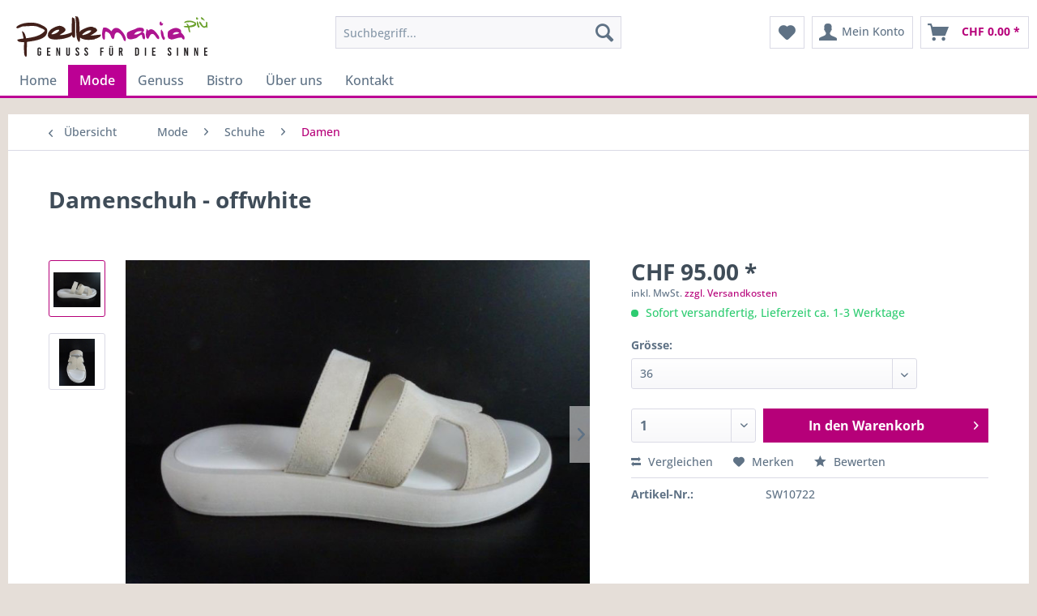

--- FILE ---
content_type: text/html; charset=UTF-8
request_url: https://www.pellemania.ch/mode/schuhe/damen/723/damenschuh-offwhite
body_size: 11494
content:
<!DOCTYPE html> <html class="no-js" lang="de" itemscope="itemscope" itemtype="https://schema.org/WebPage"> <head> <meta charset="utf-8"> <meta name="author" content="" /> <meta name="robots" content="index,follow" /> <meta name="revisit-after" content="15 days" /> <meta name="keywords" content="" /> <meta name="description" content="" /> <meta property="og:type" content="product" /> <meta property="og:site_name" content="Pellemania" /> <meta property="og:url" content="https://www.pellemania.ch/mode/schuhe/damen/723/damenschuh-offwhite" /> <meta property="og:title" content="Damenschuh - offwhite" /> <meta property="og:description" content="" /> <meta property="og:image" content="https://www.pellemania.ch/media/image/f8/23/c7/DSC00330.jpg" /> <meta property="product:brand" content="sandals" /> <meta property="product:price" content="95,00" /> <meta property="product:product_link" content="https://www.pellemania.ch/mode/schuhe/damen/723/damenschuh-offwhite" /> <meta name="twitter:card" content="product" /> <meta name="twitter:site" content="Pellemania" /> <meta name="twitter:title" content="Damenschuh - offwhite" /> <meta name="twitter:description" content="" /> <meta name="twitter:image" content="https://www.pellemania.ch/media/image/f8/23/c7/DSC00330.jpg" /> <meta itemprop="copyrightHolder" content="Pellemania" /> <meta itemprop="copyrightYear" content="2014" /> <meta itemprop="isFamilyFriendly" content="True" /> <meta itemprop="image" content="https://www.pellemania.ch/media/vector/80/3a/b7/pellemania-piu.svg" /> <meta name="viewport" content="width=device-width, initial-scale=1.0"> <meta name="mobile-web-app-capable" content="yes"> <meta name="apple-mobile-web-app-title" content="Pellemania"> <meta name="apple-mobile-web-app-capable" content="yes"> <meta name="apple-mobile-web-app-status-bar-style" content="default"> <link rel="apple-touch-icon-precomposed" href="/themes/Frontend/Responsive/frontend/_public/src/img/apple-touch-icon-precomposed.png"> <link rel="shortcut icon" href="/"> <meta name="msapplication-navbutton-color" content="#b60079" /> <meta name="application-name" content="Pellemania" /> <meta name="msapplication-starturl" content="https://www.pellemania.ch/" /> <meta name="msapplication-window" content="width=1024;height=768" /> <meta name="msapplication-TileImage" content="/themes/Frontend/Responsive/frontend/_public/src/img/win-tile-image.png"> <meta name="msapplication-TileColor" content="#b60079"> <meta name="theme-color" content="#b60079" /> <link rel="canonical" href="https://www.pellemania.ch/mode/schuhe/damen/723/damenschuh-offwhite" /> <title itemprop="name">Damenschuh - offwhite | Damen | Schuhe | Mode | Pellemania</title> <link href="/web/cache/1695936697_982f8b0aabc6b53dba1570d4f763f55a.css" media="all" rel="stylesheet" type="text/css" /> </head> <body class=" is--ctl-detail is--act-index" > <div class="page-wrap"> <noscript class="noscript-main"> <div class="alert is--warning"> <div class="alert--icon"> <i class="icon--element icon--warning"></i> </div> <div class="alert--content"> Um Pellemania in vollem Umfang nutzen zu k&ouml;nnen, empfehlen wir Ihnen Javascript in Ihrem Browser zu aktiveren. </div> </div> </noscript> <header class="header-main"> <div class="top-bar"> <div class="container block-group"> <nav class="top-bar--navigation block" role="menubar">   <div class="navigation--entry entry--compare is--hidden" role="menuitem" aria-haspopup="true" data-drop-down-menu="true">   </div> </nav> </div> </div> <div class="container header--navigation"> <div class="logo-main block-group" role="banner"> <div class="logo--shop block"> <a class="logo--link" href="https://www.pellemania.ch/" title="Pellemania - zur Startseite wechseln"> <picture> <source srcset="https://www.pellemania.ch/media/vector/80/3a/b7/pellemania-piu.svg" media="(min-width: 78.75em)"> <source srcset="https://www.pellemania.ch/media/vector/80/3a/b7/pellemania-piu.svg" media="(min-width: 64em)"> <source srcset="https://www.pellemania.ch/media/vector/80/3a/b7/pellemania-piu.svg" media="(min-width: 48em)"> <img srcset="https://www.pellemania.ch/media/vector/80/3a/b7/pellemania-piu.svg" alt="Pellemania - zur Startseite wechseln" /> </picture> </a> </div> </div> <nav class="shop--navigation block-group"> <ul class="navigation--list block-group" role="menubar"> <li class="navigation--entry entry--menu-left" role="menuitem"> <a class="entry--link entry--trigger btn is--icon-left" href="#offcanvas--left" data-offcanvas="true" data-offCanvasSelector=".sidebar-main" aria-label="Menü"> <i class="icon--menu"></i> Menü </a> </li> <li class="navigation--entry entry--search" role="menuitem" data-search="true" aria-haspopup="true" data-minLength="3"> <a class="btn entry--link entry--trigger" href="#show-hide--search" title="Suche anzeigen / schließen" aria-label="Suche anzeigen / schließen"> <i class="icon--search"></i> <span class="search--display">Suchen</span> </a> <form action="/search" method="get" class="main-search--form"> <input type="search" name="sSearch" aria-label="Suchbegriff..." class="main-search--field" autocomplete="off" autocapitalize="off" placeholder="Suchbegriff..." maxlength="30" /> <button type="submit" class="main-search--button" aria-label="Suchen"> <i class="icon--search"></i> <span class="main-search--text">Suchen</span> </button> <div class="form--ajax-loader">&nbsp;</div> </form> <div class="main-search--results"></div> </li>  <li class="navigation--entry entry--notepad" role="menuitem"> <a href="https://www.pellemania.ch/note" title="Merkzettel" aria-label="Merkzettel" class="btn"> <i class="icon--heart"></i> </a> </li> <li class="navigation--entry entry--account" role="menuitem" data-offcanvas="true" data-offCanvasSelector=".account--dropdown-navigation"> <a href="https://www.pellemania.ch/account" title="Mein Konto" aria-label="Mein Konto" class="btn is--icon-left entry--link account--link"> <i class="icon--account"></i> <span class="account--display"> Mein Konto </span> </a> </li> <li class="navigation--entry entry--cart" role="menuitem"> <a class="btn is--icon-left cart--link" href="https://www.pellemania.ch/checkout/cart" title="Warenkorb" aria-label="Warenkorb"> <span class="cart--display"> Warenkorb </span> <span class="badge is--primary is--minimal cart--quantity is--hidden">0</span> <i class="icon--basket"></i> <span class="cart--amount"> CHF&nbsp;0.00 * </span> </a> <div class="ajax-loader">&nbsp;</div> </li>  </ul> </nav> <div class="container--ajax-cart" data-collapse-cart="true" data-displayMode="offcanvas"></div> </div> </header> <nav class="navigation-main"> <div class="container" data-menu-scroller="true" data-listSelector=".navigation--list.container" data-viewPortSelector=".navigation--list-wrapper"> <div class="navigation--list-wrapper"> <ul class="navigation--list container" role="menubar" itemscope="itemscope" itemtype="https://schema.org/SiteNavigationElement"> <li class="navigation--entry is--home" role="menuitem"><a class="navigation--link is--first" href="https://www.pellemania.ch/" title="Home" aria-label="Home" itemprop="url"><span itemprop="name">Home</span></a></li><li class="navigation--entry is--active" role="menuitem"><a class="navigation--link is--active" href="https://www.pellemania.ch/mode/" title="Mode" aria-label="Mode" itemprop="url"><span itemprop="name">Mode</span></a></li><li class="navigation--entry" role="menuitem"><a class="navigation--link" href="https://www.pellemania.ch/genuss/" title="Genuss" aria-label="Genuss" itemprop="url"><span itemprop="name">Genuss</span></a></li><li class="navigation--entry" role="menuitem"><a class="navigation--link" href="https://www.pellemania.ch/bistro/" title="Bistro" aria-label="Bistro" itemprop="url"><span itemprop="name">Bistro</span></a></li><li class="navigation--entry" role="menuitem"><a class="navigation--link" href="https://www.pellemania.ch/ueber-uns/" title="Über uns" aria-label="Über uns" itemprop="url"><span itemprop="name">Über uns</span></a></li><li class="navigation--entry" role="menuitem"><a class="navigation--link" href="https://www.pellemania.ch/kontakt/" title="Kontakt" aria-label="Kontakt" itemprop="url"><span itemprop="name">Kontakt</span></a></li> </ul> </div> </div> </nav> <section class="content-main container block-group"> <nav class="content--breadcrumb block"> <a class="breadcrumb--button breadcrumb--link" href="https://www.pellemania.ch/mode/schuhe/damen/" title="Übersicht"> <i class="icon--arrow-left"></i> <span class="breadcrumb--title">Übersicht</span> </a> <ul class="breadcrumb--list" role="menu" itemscope itemtype="https://schema.org/BreadcrumbList"> <li role="menuitem" class="breadcrumb--entry" itemprop="itemListElement" itemscope itemtype="https://schema.org/ListItem"> <a class="breadcrumb--link" href="https://www.pellemania.ch/mode/" title="Mode" itemprop="item"> <link itemprop="url" href="https://www.pellemania.ch/mode/" /> <span class="breadcrumb--title" itemprop="name">Mode</span> </a> <meta itemprop="position" content="0" /> </li> <li role="none" class="breadcrumb--separator"> <i class="icon--arrow-right"></i> </li> <li role="menuitem" class="breadcrumb--entry" itemprop="itemListElement" itemscope itemtype="https://schema.org/ListItem"> <a class="breadcrumb--link" href="https://www.pellemania.ch/mode/schuhe/" title="Schuhe" itemprop="item"> <link itemprop="url" href="https://www.pellemania.ch/mode/schuhe/" /> <span class="breadcrumb--title" itemprop="name">Schuhe</span> </a> <meta itemprop="position" content="1" /> </li> <li role="none" class="breadcrumb--separator"> <i class="icon--arrow-right"></i> </li> <li role="menuitem" class="breadcrumb--entry is--active" itemprop="itemListElement" itemscope itemtype="https://schema.org/ListItem"> <a class="breadcrumb--link" href="https://www.pellemania.ch/mode/schuhe/damen/" title="Damen" itemprop="item"> <link itemprop="url" href="https://www.pellemania.ch/mode/schuhe/damen/" /> <span class="breadcrumb--title" itemprop="name">Damen</span> </a> <meta itemprop="position" content="2" /> </li> </ul> </nav> <nav class="product--navigation"> <a href="#" class="navigation--link link--prev"> <div class="link--prev-button"> <span class="link--prev-inner">Zurück</span> </div> <div class="image--wrapper"> <div class="image--container"></div> </div> </a> <a href="#" class="navigation--link link--next"> <div class="link--next-button"> <span class="link--next-inner">Vor</span> </div> <div class="image--wrapper"> <div class="image--container"></div> </div> </a> </nav> <div class="content-main--inner"> <aside class="sidebar-main off-canvas"> <div class="navigation--smartphone"> <ul class="navigation--list "> <li class="navigation--entry entry--close-off-canvas"> <a href="#close-categories-menu" title="Menü schließen" class="navigation--link"> Menü schließen <i class="icon--arrow-right"></i> </a> </li> </ul> <div class="mobile--switches">   </div> </div> <div class="sidebar--categories-wrapper" data-subcategory-nav="true" data-mainCategoryId="3" data-categoryId="10" data-fetchUrl="/widgets/listing/getCategory/categoryId/10"> <div class="categories--headline navigation--headline"> Kategorien </div> <div class="sidebar--categories-navigation"> <ul class="sidebar--navigation categories--navigation navigation--list is--drop-down is--level0 is--rounded" role="menu"> <li class="navigation--entry is--active has--sub-categories has--sub-children" role="menuitem"> <a class="navigation--link is--active has--sub-categories link--go-forward" href="https://www.pellemania.ch/mode/" data-categoryId="17" data-fetchUrl="/widgets/listing/getCategory/categoryId/17" title="Mode" > Mode <span class="is--icon-right"> <i class="icon--arrow-right"></i> </span> </a> <ul class="sidebar--navigation categories--navigation navigation--list is--level1 is--rounded" role="menu"> <li class="navigation--entry is--active has--sub-categories has--sub-children" role="menuitem"> <a class="navigation--link is--active has--sub-categories link--go-forward" href="https://www.pellemania.ch/mode/schuhe/" data-categoryId="7" data-fetchUrl="/widgets/listing/getCategory/categoryId/7" title="Schuhe" > Schuhe <span class="is--icon-right"> <i class="icon--arrow-right"></i> </span> </a> <ul class="sidebar--navigation categories--navigation navigation--list is--level2 navigation--level-high is--rounded" role="menu"> <li class="navigation--entry is--active" role="menuitem"> <a class="navigation--link is--active" href="https://www.pellemania.ch/mode/schuhe/damen/" data-categoryId="10" data-fetchUrl="/widgets/listing/getCategory/categoryId/10" title="Damen" > Damen </a> </li> <li class="navigation--entry" role="menuitem"> <a class="navigation--link" href="https://www.pellemania.ch/mode/schuhe/herren/" data-categoryId="6" data-fetchUrl="/widgets/listing/getCategory/categoryId/6" title="Herren" > Herren </a> </li> </ul> </li> <li class="navigation--entry" role="menuitem"> <a class="navigation--link" href="https://www.pellemania.ch/mode/taschen/" data-categoryId="8" data-fetchUrl="/widgets/listing/getCategory/categoryId/8" title="Taschen" > Taschen </a> </li> <li class="navigation--entry" role="menuitem"> <a class="navigation--link" href="https://www.pellemania.ch/mode/guertel/" data-categoryId="9" data-fetchUrl="/widgets/listing/getCategory/categoryId/9" title="Gürtel" > Gürtel </a> </li> <li class="navigation--entry" role="menuitem"> <a class="navigation--link" href="https://www.pellemania.ch/mode/regenschirme/" data-categoryId="15" data-fetchUrl="/widgets/listing/getCategory/categoryId/15" title="Regenschirme" > Regenschirme </a> </li> </ul> </li> <li class="navigation--entry" role="menuitem"> <a class="navigation--link" href="https://www.pellemania.ch/genuss/" data-categoryId="13" data-fetchUrl="/widgets/listing/getCategory/categoryId/13" title="Genuss" > Genuss </a> </li> <li class="navigation--entry" role="menuitem"> <a class="navigation--link" href="https://www.pellemania.ch/bistro/" data-categoryId="12" data-fetchUrl="/widgets/listing/getCategory/categoryId/12" title="Bistro" > Bistro </a> </li> <li class="navigation--entry" role="menuitem"> <a class="navigation--link" href="https://www.pellemania.ch/ueber-uns/" data-categoryId="11" data-fetchUrl="/widgets/listing/getCategory/categoryId/11" title="Über uns" > Über uns </a> </li> <li class="navigation--entry" role="menuitem"> <a class="navigation--link" href="https://www.pellemania.ch/kontakt/" data-categoryId="18" data-fetchUrl="/widgets/listing/getCategory/categoryId/18" title="Kontakt" > Kontakt </a> </li> </ul> </div> </div> <div class="sidebar--categories-image"> <img src="" /> </div> </aside> <div class="content--wrapper"> <div class="content product--details" itemscope itemtype="https://schema.org/Product" data-product-navigation="/widgets/listing/productNavigation" data-category-id="10" data-main-ordernumber="SW10722" data-ajax-wishlist="true" data-compare-ajax="true" data-ajax-variants-container="true"> <header class="product--header"> <div class="product--info"> <h1 class="product--title" itemprop="name"> Damenschuh - offwhite </h1> <meta itemprop="image" content="https://www.pellemania.ch/media/image/32/b9/81/DSC00331.jpg"/> <div class="product--rating-container"> <a href="#product--publish-comment" class="product--rating-link" rel="nofollow" title="Bewertung abgeben"> <span class="product--rating"> </span> </a> </div> </div> </header> <div class="product--detail-upper block-group"> <div class="product--image-container image-slider product--image-zoom" data-image-slider="true" data-image-gallery="true" data-maxZoom="0" data-thumbnails=".image--thumbnails" > <div class="image--thumbnails image-slider--thumbnails"> <div class="image-slider--thumbnails-slide"> <a href="https://www.pellemania.ch/media/image/f8/23/c7/DSC00330.jpg" title="Vorschau: Damenschuh - offwhite" class="thumbnail--link is--active"> <img srcset="https://www.pellemania.ch/media/image/d0/05/90/DSC00330_200x200.jpg, https://www.pellemania.ch/media/image/09/ef/b6/DSC00330_200x200@2x.jpg 2x" alt="Vorschau: Damenschuh - offwhite" title="Vorschau: Damenschuh - offwhite" class="thumbnail--image" /> </a> <a href="https://www.pellemania.ch/media/image/32/b9/81/DSC00331.jpg" title="Vorschau: Damenschuh - offwhite" class="thumbnail--link"> <img srcset="https://www.pellemania.ch/media/image/b8/bd/75/DSC00331_200x200.jpg, https://www.pellemania.ch/media/image/4b/b2/be/DSC00331_200x200@2x.jpg 2x" alt="Vorschau: Damenschuh - offwhite" title="Vorschau: Damenschuh - offwhite" class="thumbnail--image" /> </a> </div> </div> <div class="image-slider--container"> <div class="image-slider--slide"> <div class="image--box image-slider--item"> <span class="image--element" data-img-large="https://www.pellemania.ch/media/image/c8/b1/09/DSC00330_1280x1280.jpg" data-img-small="https://www.pellemania.ch/media/image/d0/05/90/DSC00330_200x200.jpg" data-img-original="https://www.pellemania.ch/media/image/f8/23/c7/DSC00330.jpg" data-alt="Damenschuh - offwhite"> <span class="image--media"> <img srcset="https://www.pellemania.ch/media/image/f2/1e/16/DSC00330_600x600.jpg, https://www.pellemania.ch/media/image/1c/79/d4/DSC00330_600x600@2x.jpg 2x" src="https://www.pellemania.ch/media/image/f2/1e/16/DSC00330_600x600.jpg" alt="Damenschuh - offwhite" itemprop="image" /> </span> </span> </div> <div class="image--box image-slider--item"> <span class="image--element" data-img-large="https://www.pellemania.ch/media/image/6b/ec/ea/DSC00331_1280x1280.jpg" data-img-small="https://www.pellemania.ch/media/image/b8/bd/75/DSC00331_200x200.jpg" data-img-original="https://www.pellemania.ch/media/image/32/b9/81/DSC00331.jpg" data-alt="Damenschuh - offwhite"> <span class="image--media"> <img srcset="https://www.pellemania.ch/media/image/da/06/48/DSC00331_600x600.jpg, https://www.pellemania.ch/media/image/e1/79/72/DSC00331_600x600@2x.jpg 2x" alt="Damenschuh - offwhite" itemprop="image" /> </span> </span> </div> </div> </div> <div class="image--dots image-slider--dots panel--dot-nav"> <a href="#" class="dot--link">&nbsp;</a> <a href="#" class="dot--link">&nbsp;</a> </div> </div> <div class="product--buybox block"> <div class="is--hidden" itemprop="brand" itemtype="https://schema.org/Brand" itemscope> <meta itemprop="name" content="sandals" /> </div> <div itemprop="offers" itemscope itemtype="https://schema.org/Offer" class="buybox--inner"> <meta itemprop="priceCurrency" content="CHF"/> <span itemprop="priceSpecification" itemscope itemtype="https://schema.org/PriceSpecification"> <meta itemprop="valueAddedTaxIncluded" content="true"/> </span> <meta itemprop="url" content="https://www.pellemania.ch/mode/schuhe/damen/723/damenschuh-offwhite"/> <div class="product--price price--default"> <span class="price--content content--default"> <meta itemprop="price" content="95.00"> CHF&nbsp;95.00 * </span> </div> <p class="product--tax" data-content="" data-modalbox="true" data-targetSelector="a" data-mode="ajax"> inkl. MwSt. <a title="Versandkosten" href="https://www.pellemania.ch/custom/index/sCustom/6" style="text-decoration:underline">zzgl. Versandkosten</a> </p> <div class="product--delivery"> <link itemprop="availability" href="https://schema.org/InStock" /> <p class="delivery--information"> <span class="delivery--text delivery--text-available"> <i class="delivery--status-icon delivery--status-available"></i> Sofort versandfertig, Lieferzeit ca. 1-3 Werktage </span> </p> </div> <div class="product--configurator"> <form method="post" action="https://www.pellemania.ch/mode/schuhe/damen/723/damenschuh-offwhite?c=10" class="configurator--form upprice--form"> <p class="configurator--label">Grösse:</p> <div class="select-field"> <select name="group[5]" data-ajax-select-variants="true"> <option selected="selected" value="1"> 36 </option> <option value="2"> 37 </option> <option value="3"> 38 </option> <option value="6"> 41 </option> <option value="4"> 39 </option> <option value="5"> 40 </option> </select> </div> <noscript> <input name="recalc" type="submit" value="Auswählen" /> </noscript> </form> </div> <form name="sAddToBasket" method="post" action="https://www.pellemania.ch/checkout/addArticle" class="buybox--form" data-add-article="true" data-eventName="submit" data-showModal="false" data-addArticleUrl="https://www.pellemania.ch/checkout/ajaxAddArticleCart"> <input type="hidden" name="sActionIdentifier" value=""/> <input type="hidden" name="sAddAccessories" id="sAddAccessories" value=""/> <input type="hidden" name="sAdd" value="SW10722"/> <div class="buybox--button-container block-group"> <div class="buybox--quantity block"> <div class="select-field"> <select id="sQuantity" name="sQuantity" class="quantity--select"> <option value="1">1</option> </select> </div> </div> <button class="buybox--button block btn is--primary is--icon-right is--center is--large" name="In den Warenkorb"> <span class="buy-btn--cart-add">In den</span> <span class="buy-btn--cart-text">Warenkorb</span> <i class="icon--arrow-right"></i> </button> </div> </form> <nav class="product--actions"> <form action="https://www.pellemania.ch/compare/add_article/articleID/723" method="post" class="action--form"> <button type="submit" data-product-compare-add="true" title="Vergleichen" class="action--link action--compare"> <i class="icon--compare"></i> Vergleichen </button> </form> <form action="https://www.pellemania.ch/note/add/ordernumber/SW10722" method="post" class="action--form"> <button type="submit" class="action--link link--notepad" title="Auf den Merkzettel" data-ajaxUrl="https://www.pellemania.ch/note/ajaxAdd/ordernumber/SW10722" data-text="Gemerkt"> <i class="icon--heart"></i> <span class="action--text">Merken</span> </button> </form> <a href="#content--product-reviews" data-show-tab="true" class="action--link link--publish-comment" rel="nofollow" title="Bewertung abgeben"> <i class="icon--star"></i> Bewerten </a> </nav> </div> <ul class="product--base-info list--unstyled"> <li class="base-info--entry entry--sku"> <strong class="entry--label"> Artikel-Nr.: </strong> <meta itemprop="productID" content="2384"/> <span class="entry--content" itemprop="sku"> SW10722 </span> </li> </ul> </div> </div> <div class="tab-menu--product"> <div class="tab--navigation"> <a href="#" class="tab--link" title="Beschreibung" data-tabName="description">Beschreibung</a> <a href="#" class="tab--link" title="Bewertungen" data-tabName="rating"> Bewertungen <span class="product--rating-count">0</span> </a> </div> <div class="tab--container-list"> <div class="tab--container"> <div class="tab--header"> <a href="#" class="tab--title" title="Beschreibung">Beschreibung</a> </div> <div class="tab--preview"> <a href="#" class="tab--link" title=" mehr"> mehr</a> </div> <div class="tab--content"> <div class="buttons--off-canvas"> <a href="#" title="Menü schließen" class="close--off-canvas"> <i class="icon--arrow-left"></i> Menü schließen </a> </div> <div class="content--description"> <div class="content--title"> Produktinformationen "Damenschuh - offwhite" </div> <div class="product--description" itemprop="description"> </div> <div class="product--properties panel has--border"> <table class="product--properties-table"> <tr class="product--properties-row"> <td class="product--properties-label is--bold">Typ:</td> <td class="product--properties-value">Sandale</td> </tr> </table> </div> <div class="content--title"> Weiterführende Links zu "Damenschuh - offwhite" </div> <ul class="content--list list--unstyled"> <li class="list--entry"> <a href="https://www.pellemania.ch/anfrage-formular?sInquiry=detail&sOrdernumber=SW10722" rel="nofollow" class="content--link link--contact" title="Fragen zum Artikel?"> <i class="icon--arrow-right"></i> Fragen zum Artikel? </a> </li> <li class="list--entry"> <a href="https://www.pellemania.ch/sandals/" target="_parent" class="content--link link--supplier" title="Weitere Artikel von sandals"> <i class="icon--arrow-right"></i> Weitere Artikel von sandals </a> </li> </ul> </div> </div> </div> <div class="tab--container"> <div class="tab--header"> <a href="#" class="tab--title" title="Bewertungen">Bewertungen</a> <span class="product--rating-count">0</span> </div> <div class="tab--preview"> Bewertungen lesen, schreiben und diskutieren...<a href="#" class="tab--link" title=" mehr"> mehr</a> </div> <div id="tab--product-comment" class="tab--content"> <div class="buttons--off-canvas"> <a href="#" title="Menü schließen" class="close--off-canvas"> <i class="icon--arrow-left"></i> Menü schließen </a> </div> <div class="content--product-reviews" id="detail--product-reviews"> <div class="content--title"> Kundenbewertungen für "Damenschuh - offwhite" </div> <div class="review--form-container"> <div id="product--publish-comment" class="content--title"> Bewertung schreiben </div> <div class="alert is--warning is--rounded"> <div class="alert--icon"> <i class="icon--element icon--warning"></i> </div> <div class="alert--content"> Bewertungen werden nach Überprüfung freigeschaltet. </div> </div> <form method="post" action="https://www.pellemania.ch/mode/schuhe/damen/723/damenschuh-offwhite?action=rating&amp;c=10#detail--product-reviews" class="content--form review--form"> <input name="sVoteName" type="text" value="" class="review--field" aria-label="Ihr Name" placeholder="Ihr Name" /> <input name="sVoteMail" type="email" value="" class="review--field" aria-label="Ihre E-Mail-Adresse" placeholder="Ihre E-Mail-Adresse*" required="required" aria-required="true" /> <input name="sVoteSummary" type="text" value="" id="sVoteSummary" class="review--field" aria-label="Zusammenfassung" placeholder="Zusammenfassung*" required="required" aria-required="true" /> <div class="field--select review--field select-field"> <select name="sVoteStars" aria-label="Bewertung abgeben"> <option value="10">10 sehr gut</option> <option value="9">9</option> <option value="8">8</option> <option value="7">7</option> <option value="6">6</option> <option value="5">5</option> <option value="4">4</option> <option value="3">3</option> <option value="2">2</option> <option value="1">1 sehr schlecht</option> </select> </div> <textarea name="sVoteComment" placeholder="Ihre Meinung" cols="3" rows="2" class="review--field" aria-label="Ihre Meinung"></textarea> <div class="review--captcha"> <div class="captcha--placeholder" data-src="/widgets/Captcha/refreshCaptcha"></div> <strong class="captcha--notice">Bitte geben Sie die Zeichenfolge in das nachfolgende Textfeld ein.</strong> <div class="captcha--code"> <input type="text" name="sCaptcha" class="review--field" required="required" aria-required="true" /> </div> </div> <p class="review--notice"> Die mit einem * markierten Felder sind Pflichtfelder. </p> <div class="review--actions"> <button type="submit" class="btn is--primary" name="Submit"> Speichern </button> </div> </form> </div> </div> </div> </div> </div> </div> <div class="tab-menu--cross-selling"> <div class="tab--navigation"> <a href="#content--also-bought" title="Kunden kauften auch" class="tab--link">Kunden kauften auch</a> <a href="#content--customer-viewed" title="Kunden haben sich ebenfalls angesehen" class="tab--link">Kunden haben sich ebenfalls angesehen</a> </div> <div class="tab--container-list"> <div class="tab--container" data-tab-id="alsobought"> <div class="tab--header"> <a href="#" class="tab--title" title="Kunden kauften auch">Kunden kauften auch</a> </div> <div class="tab--content content--also-bought"> </div> </div> <div class="tab--container" data-tab-id="alsoviewed"> <div class="tab--header"> <a href="#" class="tab--title" title="Kunden haben sich ebenfalls angesehen">Kunden haben sich ebenfalls angesehen</a> </div> <div class="tab--content content--also-viewed"> </div> </div> </div> </div> </div> </div> <div class="last-seen-products is--hidden" data-last-seen-products="true" data-productLimit="5"> <div class="last-seen-products--title"> Zuletzt angesehen </div> <div class="last-seen-products--slider product-slider" data-product-slider="true"> <div class="last-seen-products--container product-slider--container"></div> </div> </div> </div> </section> <footer class="footer-main"> <div class="container"> <div class="footer--columns block-group"> <div class="footer--column column--hotline is--first block"> <div class="column--headline">Adresse</div> <div class="column--content"> <p class="column--desc">pellemania più<br /> Marktplatz 2<br /> 8580 Amriswil<br /> Tel +41 (0)71 412 71 00<br /> Mobile +41 (0)79 342 56 61<br /> <a href="mailto:info@pellemania.ch">info@pellemania.ch</a></p> </div> </div> <div class="footer--column column--menu block"> <div class="column--headline">Öffnungszeiten</div> <div class="column--content"> <p class="column--desc">Dienstag und Mittwoch<br />09:00 - 12:00 und 14:00 - 18:30 Uhr <br /><br />Donnerstag und Freitag<br />09:00 - 12:00 und 14:00 - 19:30 Uhr<br /><br />Samstag<br />09:00 - 16:00 Uhr</p> </div> </div> <div class="footer--column column--menu block"> <div class="column--headline">Informationen</div> <nav class="column--navigation column--content"> <ul class="navigation--list" role="menu"> <li class="navigation--entry" role="menuitem"> <a class="navigation--link" href="https://www.pellemania.ch/datenschutz" title="Datenschutz"> Datenschutz </a> </li> <li class="navigation--entry" role="menuitem"> <a class="navigation--link" href="https://www.pellemania.ch/ueber-uns/" title="Über pellemania più" target="_parent"> Über pellemania più </a> </li> <li class="navigation--entry" role="menuitem"> <a class="navigation--link" href="https://www.pellemania.ch/kontaktformular" title="Kontakt" target="_self"> Kontakt </a> </li> <li class="navigation--entry" role="menuitem"> <a class="navigation--link" href="https://www.pellemania.ch/agb" title="AGB"> AGB </a> </li> <li class="navigation--entry" role="menuitem"> <a class="navigation--link" href="https://www.pellemania.ch/impressum" title="Impressum"> Impressum </a> </li> </ul> </nav> </div> <div class="footer--column column--newsletter is--last block"> <div class="column--headline">Newsletter</div> <div class="column--content"> <p class="column--desc"> Abonnieren Sie den kostenlosen Pellemania-Newsletter und verpassen Sie keine Neuigkeit oder Aktion mehr. </p> <form class="newsletter--form" action="https://www.pellemania.ch/newsletter" method="post"> <input type="hidden" value="1" name="subscribeToNewsletter" /> <input type="email" name="newsletter" class="newsletter--field" placeholder="Ihre E-Mail Adresse" /> <button type="submit" class="newsletter--button btn"> <i class="icon--mail"></i> <span class="button--text">Newsletter abonnieren</span> </button> </form> </div> <div class="column--content"> <nav class="column--navigation column--content"> <ul class="navigation--list navigation--social-media" role="menu"> <li class="navigation--entry"> <a class="navigation--link" href="https://www.facebook.com/Pellemania" title="Facebook" target="_blank" rel="nofollow noopener"> <img src="https://www.pellemania.ch/files/icons/icon-facebook.svg" /> </a> </li> <li class="navigation--entry"> <a class="navigation--link" href="https://www.instagram.com/pellemania_piu" title="Instagram" target="_blank" rel="nofollow noopener"> <img src="https://www.pellemania.ch/files/icons/icon-instagram.svg" /> </a> </li> </ul> </nav> </div> </div> </div> <div class="footer--bottom"> <div class="footer--vat-info"> <p class="vat-info--text"> * Alle Preise inkl. gesetzl. Mehrwertsteuer zzgl. <a title="Versandkosten" href="https://www.pellemania.ch/custom/index/sCustom/6">Versandkosten</a> und ggf. Nachnahmegebühren, wenn nicht anders beschrieben </p> </div> <div class="container footer-minimal"> <div class="footer--service-menu"> </div> </div> </div> </div> </footer> </div> <script id="footer--js-inline">
var timeNow = 1768739425;
var secureShop = true;
var asyncCallbacks = [];
document.asyncReady = function (callback) {
asyncCallbacks.push(callback);
};
var controller = controller || {"home":"https:\/\/www.pellemania.ch\/","vat_check_enabled":"","vat_check_required":"","register":"https:\/\/www.pellemania.ch\/register","checkout":"https:\/\/www.pellemania.ch\/checkout","ajax_search":"https:\/\/www.pellemania.ch\/ajax_search","ajax_cart":"https:\/\/www.pellemania.ch\/checkout\/ajaxCart","ajax_validate":"https:\/\/www.pellemania.ch\/register","ajax_add_article":"https:\/\/www.pellemania.ch\/checkout\/addArticle","ajax_listing":"\/widgets\/listing\/listingCount","ajax_cart_refresh":"https:\/\/www.pellemania.ch\/checkout\/ajaxAmount","ajax_address_selection":"https:\/\/www.pellemania.ch\/address\/ajaxSelection","ajax_address_editor":"https:\/\/www.pellemania.ch\/address\/ajaxEditor"};
var snippets = snippets || { "noCookiesNotice": "Es wurde festgestellt, dass Cookies in Ihrem Browser deaktiviert sind. Um Pellemania in vollem Umfang nutzen zu k\u00f6nnen, empfehlen wir Ihnen, Cookies in Ihrem Browser zu aktiveren." };
var themeConfig = themeConfig || {"offcanvasOverlayPage":true};
var lastSeenProductsConfig = lastSeenProductsConfig || {"baseUrl":"","shopId":1,"noPicture":"\/themes\/Frontend\/Responsive\/frontend\/_public\/src\/img\/no-picture.jpg","productLimit":"5","currentArticle":{"articleId":723,"linkDetailsRewritten":"https:\/\/www.pellemania.ch\/mode\/schuhe\/damen\/723\/damenschuh-offwhite?c=10&number=SW10722","articleName":"Damenschuh - offwhite 36","imageTitle":"","images":[{"source":"https:\/\/www.pellemania.ch\/media\/image\/d0\/05\/90\/DSC00330_200x200.jpg","retinaSource":"https:\/\/www.pellemania.ch\/media\/image\/09\/ef\/b6\/DSC00330_200x200@2x.jpg","sourceSet":"https:\/\/www.pellemania.ch\/media\/image\/d0\/05\/90\/DSC00330_200x200.jpg, https:\/\/www.pellemania.ch\/media\/image\/09\/ef\/b6\/DSC00330_200x200@2x.jpg 2x"},{"source":"https:\/\/www.pellemania.ch\/media\/image\/f2\/1e\/16\/DSC00330_600x600.jpg","retinaSource":"https:\/\/www.pellemania.ch\/media\/image\/1c\/79\/d4\/DSC00330_600x600@2x.jpg","sourceSet":"https:\/\/www.pellemania.ch\/media\/image\/f2\/1e\/16\/DSC00330_600x600.jpg, https:\/\/www.pellemania.ch\/media\/image\/1c\/79\/d4\/DSC00330_600x600@2x.jpg 2x"},{"source":"https:\/\/www.pellemania.ch\/media\/image\/c8\/b1\/09\/DSC00330_1280x1280.jpg","retinaSource":"https:\/\/www.pellemania.ch\/media\/image\/6f\/fe\/7d\/DSC00330_1280x1280@2x.jpg","sourceSet":"https:\/\/www.pellemania.ch\/media\/image\/c8\/b1\/09\/DSC00330_1280x1280.jpg, https:\/\/www.pellemania.ch\/media\/image\/6f\/fe\/7d\/DSC00330_1280x1280@2x.jpg 2x"}]}};
var csrfConfig = csrfConfig || {"generateUrl":"\/csrftoken","basePath":"\/","shopId":1};
var statisticDevices = [
{ device: 'mobile', enter: 0, exit: 767 },
{ device: 'tablet', enter: 768, exit: 1259 },
{ device: 'desktop', enter: 1260, exit: 5160 }
];
var cookieRemoval = cookieRemoval || 0;
</script> <script>
var datePickerGlobalConfig = datePickerGlobalConfig || {
locale: {
weekdays: {
shorthand: ['So', 'Mo', 'Di', 'Mi', 'Do', 'Fr', 'Sa'],
longhand: ['Sonntag', 'Montag', 'Dienstag', 'Mittwoch', 'Donnerstag', 'Freitag', 'Samstag']
},
months: {
shorthand: ['Jan', 'Feb', 'Mär', 'Apr', 'Mai', 'Jun', 'Jul', 'Aug', 'Sep', 'Okt', 'Nov', 'Dez'],
longhand: ['Januar', 'Februar', 'März', 'April', 'Mai', 'Juni', 'Juli', 'August', 'September', 'Oktober', 'November', 'Dezember']
},
firstDayOfWeek: 1,
weekAbbreviation: 'KW',
rangeSeparator: ' bis ',
scrollTitle: 'Zum Wechseln scrollen',
toggleTitle: 'Zum Öffnen klicken',
daysInMonth: [31, 28, 31, 30, 31, 30, 31, 31, 30, 31, 30, 31]
},
dateFormat: 'Y-m-d',
timeFormat: ' H:i:S',
altFormat: 'j. F Y',
altTimeFormat: ' - H:i'
};
</script> <iframe id="refresh-statistics" width="0" height="0" style="display:none;"></iframe> <script>
/**
* @returns { boolean }
*/
function hasCookiesAllowed () {
if (window.cookieRemoval === 0) {
return true;
}
if (window.cookieRemoval === 1) {
if (document.cookie.indexOf('cookiePreferences') !== -1) {
return true;
}
return document.cookie.indexOf('cookieDeclined') === -1;
}
/**
* Must be cookieRemoval = 2, so only depends on existence of `allowCookie`
*/
return document.cookie.indexOf('allowCookie') !== -1;
}
/**
* @returns { boolean }
*/
function isDeviceCookieAllowed () {
var cookiesAllowed = hasCookiesAllowed();
if (window.cookieRemoval !== 1) {
return cookiesAllowed;
}
return cookiesAllowed && document.cookie.indexOf('"name":"x-ua-device","active":true') !== -1;
}
function isSecure() {
return window.secureShop !== undefined && window.secureShop === true;
}
(function(window, document) {
var par = document.location.search.match(/sPartner=([^&])+/g),
pid = (par && par[0]) ? par[0].substring(9) : null,
cur = document.location.protocol + '//' + document.location.host,
ref = document.referrer.indexOf(cur) === -1 ? document.referrer : null,
url = "/widgets/index/refreshStatistic",
pth = document.location.pathname.replace("https://www.pellemania.ch/", "/");
url += url.indexOf('?') === -1 ? '?' : '&';
url += 'requestPage=' + encodeURIComponent(pth);
url += '&requestController=' + encodeURI("detail");
if(pid) { url += '&partner=' + pid; }
if(ref) { url += '&referer=' + encodeURIComponent(ref); }
url += '&articleId=' + encodeURI("723");
if (isDeviceCookieAllowed()) {
var i = 0,
device = 'desktop',
width = window.innerWidth,
breakpoints = window.statisticDevices;
if (typeof width !== 'number') {
width = (document.documentElement.clientWidth !== 0) ? document.documentElement.clientWidth : document.body.clientWidth;
}
for (; i < breakpoints.length; i++) {
if (width >= ~~(breakpoints[i].enter) && width <= ~~(breakpoints[i].exit)) {
device = breakpoints[i].device;
}
}
document.cookie = 'x-ua-device=' + device + '; path=/' + (isSecure() ? '; secure;' : '');
}
document
.getElementById('refresh-statistics')
.src = url;
})(window, document);
</script> <script async src="/web/cache/1695936697_982f8b0aabc6b53dba1570d4f763f55a.js" id="main-script"></script> <script>
/**
* Wrap the replacement code into a function to call it from the outside to replace the method when necessary
*/
var replaceAsyncReady = window.replaceAsyncReady = function() {
document.asyncReady = function (callback) {
if (typeof callback === 'function') {
window.setTimeout(callback.apply(document), 0);
}
};
};
document.getElementById('main-script').addEventListener('load', function() {
if (!asyncCallbacks) {
return false;
}
for (var i = 0; i < asyncCallbacks.length; i++) {
if (typeof asyncCallbacks[i] === 'function') {
asyncCallbacks[i].call(document);
}
}
replaceAsyncReady();
});
</script> </body> </html>

--- FILE ---
content_type: image/svg+xml
request_url: https://www.pellemania.ch/media/vector/80/3a/b7/pellemania-piu.svg
body_size: 5394
content:
<?xml version="1.0" encoding="UTF-8" standalone="no"?>
<svg
   xmlns:dc="http://purl.org/dc/elements/1.1/"
   xmlns:cc="http://creativecommons.org/ns#"
   xmlns:rdf="http://www.w3.org/1999/02/22-rdf-syntax-ns#"
   xmlns:svg="http://www.w3.org/2000/svg"
   xmlns="http://www.w3.org/2000/svg"
   xmlns:sodipodi="http://sodipodi.sourceforge.net/DTD/sodipodi-0.dtd"
   xmlns:inkscape="http://www.inkscape.org/namespaces/inkscape"
   version="1.1"
   id="svg2"
   xml:space="preserve"
   width="924.1333"
   height="196.10667"
   viewBox="0 0 924.1333 196.10667"
   sodipodi:docname="pellemania-piu.eps"><metadata
     id="metadata8"><rdf:RDF><cc:Work
         rdf:about=""><dc:format>image/svg+xml</dc:format><dc:type
           rdf:resource="http://purl.org/dc/dcmitype/StillImage" /></cc:Work></rdf:RDF></metadata><defs
     id="defs6" /><sodipodi:namedview
     pagecolor="#ffffff"
     bordercolor="#666666"
     borderopacity="1"
     objecttolerance="10"
     gridtolerance="10"
     guidetolerance="10"
     inkscape:pageopacity="0"
     inkscape:pageshadow="2"
     inkscape:window-width="640"
     inkscape:window-height="480"
     id="namedview4" /><g
     id="g10"
     inkscape:groupmode="layer"
     inkscape:label="ink_ext_XXXXXX"
     transform="matrix(1.3333333,0,0,-1.3333333,0,196.10667)"><g
       id="g12"
       transform="scale(0.1)"><path
         d="m 6510.86,1211.41 c -8.91,31.06 -43.64,47.54 -69,59.59 -2.3,1.09 -4.55,2.16 -6.71,3.2 -51.7,25.02 -106.02,37.18 -166.05,37.18 -23.05,0 -47.63,-1.82 -73.07,-5.41 -33.95,-4.79 -89.63,-22.43 -103.17,-40.26 -1.08,-1.43 -2.47,-2.9 -3.94,-4.46 -5.15,-5.48 -13.77,-14.63 -6.27,-25.97 l 5.55,-8.42 5.8,5.31 c 0.12,-0.1 0.23,-0.19 0.32,-0.26 2.23,-1.89 6.39,-5.4 11.74,-5.4 1.16,0 2.32,0.17 3.44,0.51 10.75,1.41 22.12,6.5 34.17,11.91 13.4,5.99 27.25,12.2 38.68,12.24 16.86,0.06 34.37,0.98 53.16,1.97 19.62,1.04 39.9,2.11 59.65,2.11 14.79,0 27.74,-0.59 39.61,-1.82 20.94,-2.17 41.1,-9.89 60.6,-17.36 3.71,-1.43 7.43,-2.85 11.14,-4.24 4.22,-1.57 8.61,-3.1 12.85,-4.59 16.64,-5.81 33.81,-11.8 43.74,-21.66 -37.88,-56.38 -126.86,-72.81 -215.4,-84.47 l -1.65,3.44 c -16.28,34.26 -34.74,73.08 -73.52,81.82 0,0 -10.17,-1.32 -8.26,-10 5.19,-23.61 20.49,-45.01 29.92,-67.68 1.93,-4.62 3.86,-9.26 5.79,-13.87 -13.9,-2.26 -70.6,2.54 -82.33,1.59 -13.48,-1.1 -27.43,-2.23 -39.96,-7.46 l -14.02,-5.85 c 0,0 -23.68,-27.33 75.55,-38.23 10.97,-1.21 57.26,-3.23 79.53,-2.66 5.55,-23.73 7.7,-39.37 9.79,-54.5 2.59,-18.858 5.05,-36.675 13.55,-67.468 l 0.93,-3.406 c 5.56,-20.465 14.86,-54.711 46.23,-55.945 l 5.54,-0.215 1.63,4.906 c 5.22,15.758 0.73,34.254 -4.07,54.008 -1.77,7.316 -3.61,14.879 -4.93,22.355 -3.33,18.946 -4.73,32.813 -5.98,45.065 -1.86,18.33 -3.35,33.02 -10.42,57.46 l 4.5,0.61 c 78.89,8.46 186.36,23.05 223.43,71.69 14.72,19.32 19.39,48.62 11.91,74.64"
         style="fill:#6ba12d;fill-opacity:1;fill-rule:evenodd;stroke:none"
         id="path14" /><path
         d="m 6902.96,1043.04 c -15.79,5.26 -10.8,31.28 -25.23,37.89 -83.11,-86.246 -166.99,16.7 -214.59,84.12 -28.65,40.65 -55.97,69.81 -29.43,113.61 73.65,-10.89 100.73,-176.41 172.43,-174.41 105.65,2.93 42.42,126.41 71.6,165.98 80.04,-5.95 49.14,-159.48 37.85,-218.77 -7.19,0.21 -10.88,-3.12 -12.63,-8.42"
         style="fill:#6ba12d;fill-opacity:1;fill-rule:evenodd;stroke:none"
         id="path16" /><path
         d="m 6554.07,1290.75 c 12.17,1.48 6.91,-15.17 12.65,-25.25 5.06,-8.98 20.52,-15.39 25.23,-25.24 1.16,-2.43 -2.48,-10.87 0,-16.81 12.05,-29.07 9.82,-100.69 42.07,-117.82 3.39,-27.22 -8.91,-38.78 -16.85,-54.72 -51.12,-0.57 -93.54,138.09 -75.7,231.41 7.18,-0.16 10.89,3.12 12.6,8.43"
         style="fill:#6ba12d;fill-opacity:1;fill-rule:evenodd;stroke:none"
         id="path18" /><path
         d="m 6548.18,1436.71 c 2.67,-9.42 10.07,-23.25 6.12,-32.63 9.3,-9.61 22.44,-3.12 36.71,-8.18 2.44,-8.8 -5.64,-8.86 -2.01,-22.42 -7.14,-4.49 -12.3,-10.82 -14.29,-20.37 -20.56,-5.34 -28.48,-11.14 -48.95,-2.03 -20.82,21.61 -19,64.14 0,85.63 8.89,-1.58 18.9,2.51 22.42,0"
         style="fill:#6ba12d;fill-opacity:1;fill-rule:evenodd;stroke:none"
         id="path20" /><path
         d="m 6809.72,1304.69 c -13.89,11.35 -36.29,26.1 -46.31,41.06 -17.97,7.95 -17.02,-8.18 -31.88,-9.19 -12.95,10.64 -8.38,15.21 -28.24,31.67 -1.78,10.07 -7.1,21.55 -18.49,35.68 4.84,18.67 1.8,30.95 25.53,29.89 40.34,-17.91 95.06,-76.88 112.3,-116.69 -7.19,-2.77 -7.59,-13.89 -12.91,-12.42"
         style="fill:#6ba12d;fill-opacity:1;fill-rule:evenodd;stroke:none"
         id="path22" /><path
         d="M 384.727,537.578 C 400.508,411.281 380.336,366.57 378.113,217.66 376.91,136.859 392.891,58.0781 364.918,0 c -71.707,3.08984 -74.48,97.8516 -79.133,158.289 -12.937,167.883 0.004,372.668 0.004,372.668 0,0 -125.797,-2.894 -180.312,13.32 -34.2895,10.27 -79.3325,54.071 -63.6879,72.414 17.2656,20.247 224.2229,46.145 224.2229,46.145 0,0 -35.739,179.75 -59.348,263.836 98.961,-25.328 122.828,-149.527 151.66,-257.227 280.352,38.43 544.442,93.098 679.286,276.977 -26.21,52.168 -97.774,72.488 -158.266,98.948 -61.321,26.78 -121.059,57.89 -191.258,65.95 -134.711,15.46 -291.934,-6.07 -422.074,-6.6 -65.754,-0.27 -156.707,-65.16 -217.637,-72.54 -18.9258,-7.73 -23.2617,32.58 -46.16406,13.19 -10.85938,25.18 20.83596,44.59 39.57816,65.95 41.332,47.2 201.9409,98.93 290.1759,112.12 238.726,35.65 442.039,14.62 626.515,-92.35 63.63,-36.87 157.06,-81.98 164.86,-171.453 6.76,-77.141 -24.25,-156.996 -65.91,-204.43 C 929.25,609.281 609.602,570.313 384.727,537.578"
         style="fill:#42201a;fill-opacity:1;fill-rule:evenodd;stroke:none"
         id="path24" /><path
         d="m 2382.99,794.758 c 70.47,92.191 236.63,189.055 329.75,158.265 1.23,-66.597 -158.52,-140.019 -260.25,-158.21 -22.5,-7.95 -45.74,-9.997 -69.5,-0.055 m 685.86,6.605 c -161.76,-1.718 -239.5,-39.941 -382.49,-26.355 46.76,22.652 86.95,43.73 138.49,79.109 35.63,24.469 107.61,63.324 105.52,112.106 -1.21,28.058 -68.36,85.807 -85.73,92.337 -3.65,1.36 -15.56,-5.56 -13.19,-6.61 -42.02,18.4 -41.87,27.82 -72.56,32.98 -43,7.24 -89.85,3.34 -131.89,-6.59 -109.94,-25.93 -214.44,-85.891 -290.18,-125.317 -12.98,-11.484 -26.57,-56.562 -39.57,-46.148 -17.48,176.825 17.92,437.655 -79.14,553.965 -44.7,-16.86 -46.85,20.95 -79.12,6.59 -4.02,-0.37 -7.83,-0.97 -6.61,-6.59 12.67,-9.31 11.92,-32.05 19.76,-46.16 -10.46,-54 9.77,-111.28 13.21,-171.48 11.04,-193.91 -8.75,-418.282 32.94,-573.762 13.8,-51.325 38.17,-105.239 72.57,-131.852 38.86,8.609 42.02,88.695 39.56,158.25 94.35,-74.82 239.84,-92.781 382.5,-79.152 43.85,4.187 103.11,4.836 138.53,13.199 9.01,2.16 11.92,16.144 19.79,19.808 12.57,5.793 29.74,3 39.56,6.59 66.14,23.84 102.81,48.953 151.7,72.508 -16.76,31.875 35.15,29.258 26.35,72.574"
         style="fill:#42201a;fill-opacity:1;fill-rule:nonzero;stroke:none"
         id="path26" /><path
         d="m 1268.46,814.563 c 19.91,59.085 179.04,192.437 290.14,158.25 -0.7,-68.731 -167.04,-167.965 -290.14,-158.25 m 863.91,158.25 c 0,158.647 13.81,330.877 -32.99,428.657 -36.32,-6.49 -39.38,17.92 -79.12,33 -6.7,-193.25 -15.13,-344.76 -13.18,-547.407 -126.95,-55 -275.62,-102.563 -435.29,-105.508 43.26,60.101 223.34,104.066 211.05,211.062 -3.49,30.363 -45.96,70.043 -85.72,92.313 -61.02,34.19 -107.36,44.64 -164.87,32.99 -73.47,-14.9 -110.3,-31.28 -178.09,-65.96 -42.8,-21.93 -91.78,-53.749 -112.12,-72.542 -31.86,-29.441 -84.68,-103.605 -92.31,-145.109 -39.34,-213.836 186.25,-214.84 369.31,-204.414 165.79,9.453 307.63,44.261 448.46,105.511 16.18,16.789 22.75,43.188 52.76,46.149 4,-65.539 39.57,-99.137 98.93,-92.313 23.13,80.071 13.18,182.106 13.18,283.571"
         style="fill:#42201a;fill-opacity:1;fill-rule:nonzero;stroke:none"
         id="path28" /><path
         d="m 3444.74,920.074 c 42.12,75.489 100.35,153.586 230.83,118.706 77.18,-20.64 181.72,-135.612 230.86,-224.221 38.4,-69.34 85.34,-160.325 46.12,-244.028 -53.81,-14.597 -67.79,53.457 -85.7,92.301 -18.78,40.684 -38.94,89.422 -65.96,125.316 -57.2,76.165 -164.38,147.157 -224.22,33.004 -30.38,-57.902 -10.51,-154.461 -72.56,-184.675 -75.32,33.117 -70.75,132.253 -118.71,191.285 -34.36,42.226 -81.81,72.617 -145.1,85.703 -58.83,-70.731 2.15,-207.477 -46.15,-296.781 -44.36,-2.649 -43.08,40.453 -72.54,52.754 -18.73,131.167 -19.08,293.121 32.98,389.122 118.57,24.31 229.22,-62.349 290.15,-138.486"
         style="fill:#ae1590;fill-opacity:1;fill-rule:evenodd;stroke:none"
         id="path30" /><path
         d="m 4737.38,1005.8 c 24.74,-8.237 16.93,-49.023 39.54,-59.374 130.28,135.184 261.76,-26.188 336.38,-131.867 44.9,-63.711 87.74,-109.43 46.13,-178.086 -115.44,17.074 -125.14,197.519 -237.4,191.285 -82.67,-4.606 -99.38,-116.035 -145.11,-178.07 -125.48,9.324 -77.04,249.988 -59.33,342.929 11.27,-0.328 17.04,4.891 19.79,13.183"
         style="fill:#ae1590;fill-opacity:1;fill-rule:evenodd;stroke:none"
         id="path32" /><path
         d="m 5258.35,986.02 c 19.08,2.312 10.84,-23.786 19.83,-39.586 7.94,-14.075 32.17,-24.114 39.55,-39.559 1.83,-3.816 -3.88,-17.031 0,-26.355 18.9,-45.563 15.39,-157.836 65.95,-184.68 5.32,-42.672 -13.97,-60.793 -26.41,-85.774 -80.13,-0.886 -146.63,216.454 -118.66,362.739 11.26,-0.262 17.07,4.89 19.74,13.215"
         style="fill:#ae1590;fill-opacity:1;fill-rule:evenodd;stroke:none"
         id="path34" /><path
         d="m 4267.45,809.621 c 34.93,76.852 147.86,143.734 286.91,108.785 -66.21,-67.558 -165.76,-128.535 -286.91,-108.785 m 364.44,44.488 c -15.52,19.692 -53.1,17.336 -52.76,52.77 29.44,-3.074 36.26,16.461 46.14,32.934 6.24,45.863 -14.55,64.667 -26.41,92.357 -59.4,29.63 -143.67,30.4 -217.64,13.2 -109.81,-72.663 -275.95,-88.909 -369.29,-178.057 -9.33,-68.918 -16.41,-140.606 13.22,-184.68 64.48,-96.074 218.21,-31.824 323.11,-6.594 60.89,42.445 129.38,112.434 197.83,125.316 17.15,-73.035 13.45,-166.847 98.92,-171.464 32.31,47.804 9.88,170.55 -13.12,224.218"
         style="fill:#ae1590;fill-opacity:1;fill-rule:nonzero;stroke:none"
         id="path36" /><path
         d="m 5667.27,811.391 c 27.68,90.324 164.46,104.281 237.43,59.363 -37.94,-43.531 -165.3,-71.649 -237.43,-59.363 m 296.74,69.113 c 20.99,27.816 -6.07,64.039 -6.6,92.312 -43.63,34.294 -96.94,73.204 -171.43,72.564 -118.53,-1.08 -232.92,-71.548 -290.18,-131.911 -20.67,-99.989 -31.14,-211.391 39.53,-263.789 35.01,-0.219 56.16,-14.215 79.18,-26.414 134.43,10.636 212.37,77.836 362.73,72.574 32.63,-21.094 55.04,-84.301 98.9,-72.574 70.69,97.746 -61.99,204.168 -112.13,257.238"
         style="fill:#ae1590;fill-opacity:1;fill-rule:nonzero;stroke:none"
         id="path38" /><path
         d="m 5249.13,1274.8 c 4.17,-14.76 15.78,-36.44 9.59,-51.14 14.58,-15.08 35.17,-4.89 57.55,-12.83 3.82,-13.8 -8.84,-13.9 -3.17,-35.15 -11.18,-7.04 -19.27,-16.95 -22.39,-31.94 -32.23,-8.36 -44.65,-17.44 -76.73,-3.17 -32.64,33.88 -29.78,100.55 0,134.23 13.93,-2.48 29.62,3.93 35.15,0"
         style="fill:#ae1590;fill-opacity:1;fill-rule:evenodd;stroke:none"
         id="path40" /><path
         d="m 903.707,266.262 v -20 l -42.488,-2.082 v 17.492 c 0,23.328 -8.746,33.75 -25.828,33.75 -17.078,0 -25.825,-10.422 -25.825,-29.582 V 106.711 c 0,-19.1602 8.332,-29.5704 25.411,-29.5704 17.078,0 25.41,10.4102 25.41,33.7384 v 49.992 h -24.996 v 40.82 h 68.316 v -95.39 c 0,-44.1604 -25.41,-69.9924 -69.566,-69.9924 -43.739,0 -68.735,25.832 -68.735,69.9924 v 159.961 c 0,44.16 24.996,69.988 68.735,69.988 44.156,0 69.566,-25.828 69.566,-69.988"
         style="fill:#231f20;fill-opacity:1;fill-rule:nonzero;stroke:none"
         id="path42" /><path
         d="m 1160.32,291.25 v -82.48 h 64.57 v -40.821 h -64.57 V 81.3008 h 79.98 V 40.4805 H 1116.17 V 332.082 H 1240.3 V 291.25 h -79.98"
         style="fill:#231f20;fill-opacity:1;fill-rule:nonzero;stroke:none"
         id="path44" /><path
         d="m 1548.98,40.4805 -57.9,193.2815 h -0.83 V 40.4805 h -41.66 V 332.082 h 49.16 l 52.07,-173.711 h 0.83 v 173.711 h 41.66 V 40.4805 h -43.33"
         style="fill:#231f20;fill-opacity:1;fill-rule:nonzero;stroke:none"
         id="path46" /><path
         d="m 1944.73,105.879 c 0,-45.8204 -26.24,-69.5704 -68.73,-69.5704 -41.65,0 -67.9,23.75 -67.9,69.5704 v 226.203 h 42.49 V 107.129 c 0,-21.2384 9.58,-29.1602 25,-29.1602 15.41,0 24.99,7.9218 24.99,29.1602 v 224.953 h 44.15 V 105.879"
         style="fill:#231f20;fill-opacity:1;fill-rule:nonzero;stroke:none"
         id="path48" /><path
         d="m 2278.83,269.59 v -8.328 l -42.49,-4.172 v 9.172 c 0,19.988 -7.5,29.16 -22.92,29.16 -12.91,0 -22.07,-7.09 -22.07,-23.75 v -6.25 c 0,-16.242 8.33,-29.57 37.07,-55.82 39.16,-36.243 52.49,-59.981 52.49,-93.723 v -14.168 c 0,-42.9024 -27.08,-65.4024 -67.49,-65.4024 -40.82,0 -68.31,23.75 -68.31,66.6524 v 19.168 l 42.49,4.16 v -19.988 c 0,-19.5822 9.16,-29.1604 24.99,-29.1604 13.33,0 24.16,7.0782 24.16,27.9104 v 9.16 c 0,18.328 -8.33,31.66 -37.07,57.898 -39.16,36.243 -52.49,59.993 -52.49,91.653 v 7.078 c 0,42.91 25,65.41 65.82,65.41 40.82,0 65.82,-23.75 65.82,-66.66"
         style="fill:#231f20;fill-opacity:1;fill-rule:nonzero;stroke:none"
         id="path50" /><path
         d="m 2598.35,269.59 v -8.328 l -42.49,-4.172 v 9.172 c 0,19.988 -7.5,29.16 -22.91,29.16 -12.92,0 -22.08,-7.09 -22.08,-23.75 v -6.25 c 0,-16.242 8.33,-29.57 37.07,-55.82 39.16,-36.243 52.49,-59.981 52.49,-93.723 v -14.168 c 0,-42.9024 -27.08,-65.4024 -67.48,-65.4024 -40.83,0 -68.32,23.75 -68.32,66.6524 v 19.168 l 42.49,4.16 v -19.988 c 0,-19.5822 9.16,-29.1604 24.99,-29.1604 13.33,0 24.16,7.0782 24.16,27.9104 v 9.16 c 0,18.328 -8.33,31.66 -37.07,57.898 -39.16,36.243 -52.49,59.993 -52.49,91.653 v 7.078 c 0,42.91 25,65.41 65.82,65.41 40.82,0 65.82,-23.75 65.82,-66.66"
         style="fill:#231f20;fill-opacity:1;fill-rule:nonzero;stroke:none"
         id="path52" /><path
         d="m 3089.49,291.25 v -82.48 h 62.48 v -40.821 h -62.48 V 40.4805 h -44.16 V 332.082 h 122.05 V 291.25 h -77.89"
         style="fill:#231f20;fill-opacity:1;fill-rule:nonzero;stroke:none"
         id="path54" /><path
         d="m 3444,351.66 v 39.988 h 39.16 V 351.66 Z m -60.82,0 v 39.988 h 39.16 V 351.66 Z m 118.3,-245.781 c 0,-45.8204 -26.24,-69.5704 -68.73,-69.5704 -41.65,0 -67.9,23.75 -67.9,69.5704 v 226.203 h 42.49 V 107.129 c 0,-21.2384 9.58,-29.1602 25,-29.1602 15.41,0 24.99,7.9218 24.99,29.1602 v 224.953 h 44.15 V 105.879"
         style="fill:#231f20;fill-opacity:1;fill-rule:nonzero;stroke:none"
         id="path56" /><path
         d="m 3757.26,204.609 h 17.92 c 21.24,0 30.82,11.243 30.82,35.821 v 15 c 0,24.57 -9.58,35.82 -30.82,35.82 h -17.92 z m 20.42,-40.828 h -20.42 V 40.4805 h -44.15 V 332.082 h 63.73 c 47.49,0 73.32,-25.832 73.32,-73.742 v -20.828 c 0,-30.821 -10.83,-52.481 -31.24,-64.153 l 40.4,-132.8785 h -46.65 l -34.99,123.3005"
         style="fill:#231f20;fill-opacity:1;fill-rule:nonzero;stroke:none"
         id="path58" /><path
         d="m 4350.06,81.3008 h 17.5 c 21.24,0 30.82,11.25 30.82,35.8282 V 255.43 c 0,24.57 -9.58,35.82 -30.82,35.82 h -17.5 z m 19.16,250.7812 c 47.49,0 73.32,-25.832 73.32,-73.742 V 114.211 c 0,-47.9024 -25.83,-73.7305 -73.32,-73.7305 H 4305.9 V 332.082 h 63.32"
         style="fill:#231f20;fill-opacity:1;fill-rule:nonzero;stroke:none"
         id="path60" /><path
         d="M 4656.25,40.4805 V 332.082 h 44.16 V 40.4805 h -44.16"
         style="fill:#231f20;fill-opacity:1;fill-rule:nonzero;stroke:none"
         id="path62" /><path
         d="m 4962.84,291.25 v -82.48 h 64.57 v -40.821 h -64.57 V 81.3008 h 79.98 V 40.4805 H 4918.68 V 332.082 h 124.14 V 291.25 h -79.98"
         style="fill:#231f20;fill-opacity:1;fill-rule:nonzero;stroke:none"
         id="path64" /><path
         d="m 5615.2,269.59 v -8.328 l -42.49,-4.172 v 9.172 c 0,19.988 -7.5,29.16 -22.91,29.16 -12.92,0 -22.08,-7.09 -22.08,-23.75 v -6.25 c 0,-16.242 8.33,-29.57 37.07,-55.82 39.16,-36.243 52.49,-59.981 52.49,-93.723 v -14.168 c 0,-42.9024 -27.08,-65.4024 -67.48,-65.4024 -40.83,0 -68.32,23.75 -68.32,66.6524 v 19.168 l 42.49,4.16 v -19.988 c 0,-19.5822 9.17,-29.1604 24.99,-29.1604 13.33,0 24.16,7.0782 24.16,27.9104 v 9.16 c 0,18.328 -8.33,31.66 -37.07,57.898 -39.16,36.243 -52.49,59.993 -52.49,91.653 v 7.078 c 0,42.91 25,65.41 65.82,65.41 40.82,0 65.82,-23.75 65.82,-66.66"
         style="fill:#231f20;fill-opacity:1;fill-rule:nonzero;stroke:none"
         id="path66" /><path
         d="M 5816.4,40.4805 V 332.082 h 44.16 V 40.4805 h -44.16"
         style="fill:#231f20;fill-opacity:1;fill-rule:nonzero;stroke:none"
         id="path68" /><path
         d="m 6179.24,40.4805 -57.91,193.2815 h -0.83 V 40.4805 h -41.66 V 332.082 H 6128 l 52.08,-173.711 h 0.83 v 173.711 h 41.66 V 40.4805 h -43.33"
         style="fill:#231f20;fill-opacity:1;fill-rule:nonzero;stroke:none"
         id="path70" /><path
         d="m 6541.26,40.4805 -57.91,193.2815 h -0.83 V 40.4805 h -41.66 V 332.082 h 49.16 l 52.07,-173.711 h 0.83 v 173.711 h 41.66 V 40.4805 h -43.32"
         style="fill:#231f20;fill-opacity:1;fill-rule:nonzero;stroke:none"
         id="path72" /><path
         d="m 6847.02,291.25 v -82.48 h 64.57 v -40.821 h -64.57 V 81.3008 H 6927 V 40.4805 H 6802.86 V 332.082 H 6927 V 291.25 h -79.98"
         style="fill:#231f20;fill-opacity:1;fill-rule:nonzero;stroke:none"
         id="path74" /></g></g></svg>
